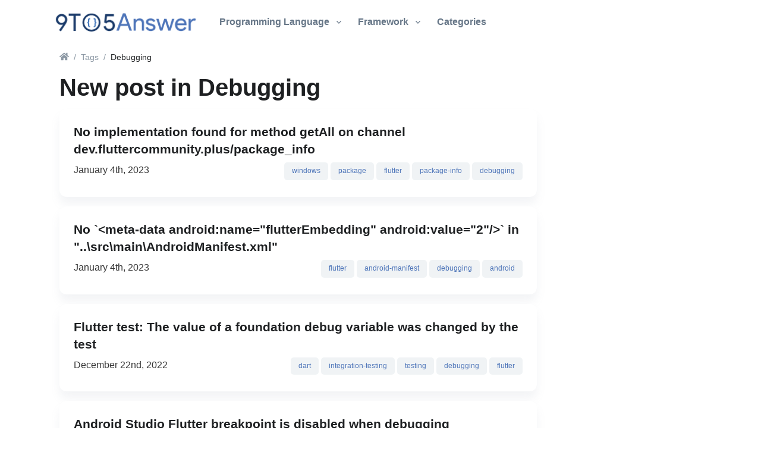

--- FILE ---
content_type: text/html
request_url: https://9to5answer.com/t/debugging
body_size: 7886
content:
<!DOCTYPE html>
<html lang="en-US">
  <head>
	<meta http-equiv="Content-Type" content="text/html; charset=UTF-8"/>
    <title>Debugging tutorials, questions, and resources - | 9to5Answer</title>
	<link rel="canonical" href="https://9to5answer.com/t/debugging" />
<meta name="description" content="The best Debugging tutorials with suitable examples and code snippets to provide easy learning of various technical from experts">
<link rel="image_src" href="../assets/cover-1bae8dad88f0dcf2a83538c0c3e664613c044895672360302eb30b8d59ae8011.jpg">
<meta property="og:title" content="Debugging tutorials, questions, and resources - 9to5Answer">
<meta property="og:description" content="The best Debugging tutorials with suitable examples and code snippets to provide easy learning of various technical from experts">
<meta property="og:type" content="article">
<meta property="og:url" content="https://9to5answer.com/t/debugging">
<meta property="og:image" content="../assets/cover-1bae8dad88f0dcf2a83538c0c3e664613c044895672360302eb30b8d59ae8011.jpg">
    <meta name="viewport" content="width=device-width,initial-scale=1">
    <meta name="csrf-param" content="authenticity_token"/>
<meta name="csrf-token" content="lwOMAQuEI--DSZEc1F8NkfZ_l51wQ8x7n-T93GDQxFv8Dl5yf7I3hbmKbfBnikTzVTqMpCZ97H2uAalx2AC02Q"/>
		<link rel="stylesheet" media="screen" href="../packs/css/application-7e773bbc.css" data-turbolinks-track="reload"/>
		<script src="../packs/js/application-2b6e8a30915a6561f22a.js" data-turbolinks-track="reload"></script>
		<link rel="apple-touch-icon" sizes="180x180" href="../apple-touch-icon.png">
		<link rel="apple-touch-icon-precomposed" sizes="180x180" href="../apple-touch-icon-precomposed.png">
		<link rel="icon" type="image/png" sizes="32x32" href="../favicon-32x32.png">
		<link rel="icon" type="image/png" sizes="16x16" href="../favicon-16x16.png">
		<link rel="manifest" href="https://9to5answer.com/site.webmanifest">
  </head>
  <body>
	<!-- ========== HEADER ========== -->
  <header id="header" class="header left-aligned-navbar">
  <div class="header-section">
    <div id="logoAndNav" class="container">
      <!-- Nav -->
      <nav class="navbar navbar-expand-lg">
        <!-- Logo -->
        <a class="navbar-brand mr-5" href="/">
          <img height="40" alt="9to5Answer" src="../assets/logo-3ae5f87d47bea3d9e008479d970b9a65c601f07edbeded19bd83dd8e5f938383.png"/>
</a>        <!-- End Logo -->
        <!-- Responsive Toggle Button -->
        <button type="button" class="navbar-toggler btn btn-icon btn-sm rounded-circle" aria-label="Toggle navigation" aria-expanded="false" aria-controls="navBar" data-toggle="collapse" data-target="#navBar">
          <span class="navbar-toggler-default">
            <svg width="14" height="14" viewbox="0 0 18 18" xmlns="http://www.w3.org/2000/svg">
              <path fill="currentColor" d="M17.4,6.2H0.6C0.3,6.2,0,5.9,0,5.5V4.1c0-0.4,0.3-0.7,0.6-0.7h16.9c0.3,0,0.6,0.3,0.6,0.7v1.4C18,5.9,17.7,6.2,17.4,6.2z M17.4,14.1H0.6c-0.3,0-0.6-0.3-0.6-0.7V12c0-0.4,0.3-0.7,0.6-0.7h16.9c0.3,0,0.6,0.3,0.6,0.7v1.4C18,13.7,17.7,14.1,17.4,14.1z"/>
            </svg>
          </span>
          <span class="navbar-toggler-toggled">
            <svg width="14" height="14" viewbox="0 0 18 18" xmlns="http://www.w3.org/2000/svg">
              <path fill="currentColor" d="M11.5,9.5l5-5c0.2-0.2,0.2-0.6-0.1-0.9l-1-1c-0.3-0.3-0.7-0.3-0.9-0.1l-5,5l-5-5C4.3,2.3,3.9,2.4,3.6,2.6l-1,1 C2.4,3.9,2.3,4.3,2.5,4.5l5,5l-5,5c-0.2,0.2-0.2,0.6,0.1,0.9l1,1c0.3,0.3,0.7,0.3,0.9,0.1l5-5l5,5c0.2,0.2,0.6,0.2,0.9-0.1l1-1 c0.3-0.3,0.3-0.7,0.1-0.9L11.5,9.5z"/>
            </svg>
          </span>
        </button>
        <!-- End Responsive Toggle Button -->
        <div id="navBar" class="navbar-nav-wrap-navbar collapse navbar-collapse">
          <ul class="navbar-nav">
            <li class="dropdown navbar-nav-item">
              <a id="languageMenu" class="nav-link nav-link-toggle font-weight-bold" href="javascript:;" role="button" data-toggle="dropdown" aria-haspopup="true" aria-expanded="false">
                Programming Language
              </a>
              <div id="languageSubMenu" class="dropdown-menu w-md-50" aria-labelledby="languageMenu" style="min-width: 800px;">
                <div class="row mega-menu-body p-2">
                    <div class="col-sm-3 mb-3 mb-sm-0">
                      <a class="dropdown-item px-0 font-weight-bold" href="../t/abap">Abap</a>
                    </div>
                    <div class="col-sm-3 mb-3 mb-sm-0">
                      <a class="dropdown-item px-0 font-weight-bold" href="../t/actionscript">ActionScript</a>
                    </div>
                    <div class="col-sm-3 mb-3 mb-sm-0">
                      <a class="dropdown-item px-0 font-weight-bold" href="../t/assembly">Assembly</a>
                    </div>
                    <div class="col-sm-3 mb-3 mb-sm-0">
                      <a class="dropdown-item px-0 font-weight-bold" href="../t/basic">BASIC</a>
                    </div>
                    <div class="col-sm-3 mb-3 mb-sm-0">
                      <a class="dropdown-item px-0 font-weight-bold" href="../t/c-3">C</a>
                    </div>
                    <div class="col-sm-3 mb-3 mb-sm-0">
                      <a class="dropdown-item px-0 font-weight-bold" href="../t/c">C#</a>
                    </div>
                    <div class="col-sm-3 mb-3 mb-sm-0">
                      <a class="dropdown-item px-0 font-weight-bold" href="../t/c-2">C++</a>
                    </div>
                    <div class="col-sm-3 mb-3 mb-sm-0">
                      <a class="dropdown-item px-0 font-weight-bold" href="../t/clojure">Clojure</a>
                    </div>
                    <div class="col-sm-3 mb-3 mb-sm-0">
                      <a class="dropdown-item px-0 font-weight-bold" href="../t/cobol">Cobol</a>
                    </div>
                    <div class="col-sm-3 mb-3 mb-sm-0">
                      <a class="dropdown-item px-0 font-weight-bold" href="/">CSS</a>
                    </div>
                    <div class="col-sm-3 mb-3 mb-sm-0">
                      <a class="dropdown-item px-0 font-weight-bold" href="../t/dart">Dart</a>
                    </div>
                    <div class="col-sm-3 mb-3 mb-sm-0">
                      <a class="dropdown-item px-0 font-weight-bold" href="../t/delphi">Delphi</a>
                    </div>
                    <div class="col-sm-3 mb-3 mb-sm-0">
                      <a class="dropdown-item px-0 font-weight-bold" href="/">Elixir</a>
                    </div>
                    <div class="col-sm-3 mb-3 mb-sm-0">
                      <a class="dropdown-item px-0 font-weight-bold" href="../t/erlang">Erlang</a>
                    </div>
                    <div class="col-sm-3 mb-3 mb-sm-0">
                      <a class="dropdown-item px-0 font-weight-bold" href="../t/f">F#</a>
                    </div>
                    <div class="col-sm-3 mb-3 mb-sm-0">
                      <a class="dropdown-item px-0 font-weight-bold" href="../t/fortran">Fortran</a>
                    </div>
                    <div class="col-sm-3 mb-3 mb-sm-0">
                      <a class="dropdown-item px-0 font-weight-bold" href="../t/go">Go</a>
                    </div>
                    <div class="col-sm-3 mb-3 mb-sm-0">
                      <a class="dropdown-item px-0 font-weight-bold" href="../t/groovy">Groovy</a>
                    </div>
                    <div class="col-sm-3 mb-3 mb-sm-0">
                      <a class="dropdown-item px-0 font-weight-bold" href="../t/haskell">Haskell</a>
                    </div>
                    <div class="col-sm-3 mb-3 mb-sm-0">
                      <a class="dropdown-item px-0 font-weight-bold" href="../t/html">Html</a>
                    </div>
                    <div class="col-sm-3 mb-3 mb-sm-0">
                      <a class="dropdown-item px-0 font-weight-bold" href="/">Java</a>
                    </div>
                    <div class="col-sm-3 mb-3 mb-sm-0">
                      <a class="dropdown-item px-0 font-weight-bold" href="../t/javascript">Javascript</a>
                    </div>
                    <div class="col-sm-3 mb-3 mb-sm-0">
                      <a class="dropdown-item px-0 font-weight-bold" href="../t/julia">Julia</a>
                    </div>
                    <div class="col-sm-3 mb-3 mb-sm-0">
                      <a class="dropdown-item px-0 font-weight-bold" href="/">Kotlin</a>
                    </div>
                    <div class="col-sm-3 mb-3 mb-sm-0">
                      <a class="dropdown-item px-0 font-weight-bold" href="/">Lisp</a>
                    </div>
                    <div class="col-sm-3 mb-3 mb-sm-0">
                      <a class="dropdown-item px-0 font-weight-bold" href="/">Lua</a>
                    </div>
                    <div class="col-sm-3 mb-3 mb-sm-0">
                      <a class="dropdown-item px-0 font-weight-bold" href="../t/matlab">Matlab</a>
                    </div>
                    <div class="col-sm-3 mb-3 mb-sm-0">
                      <a class="dropdown-item px-0 font-weight-bold" href="/">Objective-C</a>
                    </div>
                    <div class="col-sm-3 mb-3 mb-sm-0">
                      <a class="dropdown-item px-0 font-weight-bold" href="/">Pascal</a>
                    </div>
                    <div class="col-sm-3 mb-3 mb-sm-0">
                      <a class="dropdown-item px-0 font-weight-bold" href="../t/perl">Perl</a>
                    </div>
                    <div class="col-sm-3 mb-3 mb-sm-0">
                      <a class="dropdown-item px-0 font-weight-bold" href="/">PHP</a>
                    </div>
                    <div class="col-sm-3 mb-3 mb-sm-0">
                      <a class="dropdown-item px-0 font-weight-bold" href="../t/prolog">Prolog</a>
                    </div>
                    <div class="col-sm-3 mb-3 mb-sm-0">
                      <a class="dropdown-item px-0 font-weight-bold" href="/">Python</a>
                    </div>
                    <div class="col-sm-3 mb-3 mb-sm-0">
                      <a class="dropdown-item px-0 font-weight-bold" href="../t/r">R</a>
                    </div>
                    <div class="col-sm-3 mb-3 mb-sm-0">
                      <a class="dropdown-item px-0 font-weight-bold" href="../t/ruby">Ruby</a>
                    </div>
                    <div class="col-sm-3 mb-3 mb-sm-0">
                      <a class="dropdown-item px-0 font-weight-bold" href="../t/rust">Rust</a>
                    </div>
                    <div class="col-sm-3 mb-3 mb-sm-0">
                      <a class="dropdown-item px-0 font-weight-bold" href="../t/scala">Scala</a>
                    </div>
                    <div class="col-sm-3 mb-3 mb-sm-0">
                      <a class="dropdown-item px-0 font-weight-bold" href="/">Scheme</a>
                    </div>
                    <div class="col-sm-3 mb-3 mb-sm-0">
                      <a class="dropdown-item px-0 font-weight-bold" href="../t/shell">Shell/Bash</a>
                    </div>
                    <div class="col-sm-3 mb-3 mb-sm-0">
                      <a class="dropdown-item px-0 font-weight-bold" href="../t/sql">SQL</a>
                    </div>
                    <div class="col-sm-3 mb-3 mb-sm-0">
                      <a class="dropdown-item px-0 font-weight-bold" href="../t/swift">Swift</a>
                    </div>
                    <div class="col-sm-3 mb-3 mb-sm-0">
                      <a class="dropdown-item px-0 font-weight-bold" href="/">TypeScript</a>
                    </div>
                    <div class="col-sm-3 mb-3 mb-sm-0">
                      <a class="dropdown-item px-0 font-weight-bold" href="../t/vba">VBA</a>
                    </div>
                </div>
              </div>
            </li>
            <li class="dropdown navbar-nav-item">
              <a id="frameworkMenu" class="nav-link nav-link-toggle font-weight-bold" href="javascript:;" role="button" data-toggle="dropdown" aria-haspopup="true" aria-expanded="false">
                Framework
              </a>
              <div id="frameworkSubMenu" class="dropdown-menu w-md-50" aria-labelledby="frameworkMenu" style="min-width: 600px;">
                <div class="row mega-menu-body p-2">
                    <div class="col-sm-4 mb-3 mb-sm-0">
                      <a class="dropdown-item px-0 font-weight-bold" href="/">AngularJS</a>
                    </div>
                    <div class="col-sm-4 mb-3 mb-sm-0">
                      <a class="dropdown-item px-0 font-weight-bold" href="../t/backbone-js">Backbone</a>
                    </div>
                    <div class="col-sm-4 mb-3 mb-sm-0">
                      <a class="dropdown-item px-0 font-weight-bold" href="/">Bootstrap CSS</a>
                    </div>
                    <div class="col-sm-4 mb-3 mb-sm-0">
                      <a class="dropdown-item px-0 font-weight-bold" href="../t/twitter-bootstrap-3">Bootstrap Javascript</a>
                    </div>
                    <div class="col-sm-4 mb-3 mb-sm-0">
                      <a class="dropdown-item px-0 font-weight-bold" href="/">Bulma</a>
                    </div>
                    <div class="col-sm-4 mb-3 mb-sm-0">
                      <a class="dropdown-item px-0 font-weight-bold" href="/">CakePHP</a>
                    </div>
                    <div class="col-sm-4 mb-3 mb-sm-0">
                      <a class="dropdown-item px-0 font-weight-bold" href="../t/codeigniter">CodeIgniter</a>
                    </div>
                    <div class="col-sm-4 mb-3 mb-sm-0">
                      <a class="dropdown-item px-0 font-weight-bold" href="/">Django</a>
                    </div>
                    <div class="col-sm-4 mb-3 mb-sm-0">
                      <a class="dropdown-item px-0 font-weight-bold" href="../t/drupal">Drupal</a>
                    </div>
                    <div class="col-sm-4 mb-3 mb-sm-0">
                      <a class="dropdown-item px-0 font-weight-bold" href="../t/ember-js">Ember</a>
                    </div>
                    <div class="col-sm-4 mb-3 mb-sm-0">
                      <a class="dropdown-item px-0 font-weight-bold" href="/">Express</a>
                    </div>
                    <div class="col-sm-4 mb-3 mb-sm-0">
                      <a class="dropdown-item px-0 font-weight-bold" href="../t/flask">Flask</a>
                    </div>
                    <div class="col-sm-4 mb-3 mb-sm-0">
                      <a class="dropdown-item px-0 font-weight-bold" href="../t/flutter">Flutter</a>
                    </div>
                    <div class="col-sm-4 mb-3 mb-sm-0">
                      <a class="dropdown-item px-0 font-weight-bold" href="../t/foundation">Foundation</a>
                    </div>
                    <div class="col-sm-4 mb-3 mb-sm-0">
                      <a class="dropdown-item px-0 font-weight-bold" href="/">Ionic</a>
                    </div>
                    <div class="col-sm-4 mb-3 mb-sm-0">
                      <a class="dropdown-item px-0 font-weight-bold" href="/">jQuery</a>
                    </div>
                    <div class="col-sm-4 mb-3 mb-sm-0">
                      <a class="dropdown-item px-0 font-weight-bold" href="../t/laravel">Laravel</a>
                    </div>
                    <div class="col-sm-4 mb-3 mb-sm-0">
                      <a class="dropdown-item px-0 font-weight-bold" href="../t/materialize">Materialize</a>
                    </div>
                    <div class="col-sm-4 mb-3 mb-sm-0">
                      <a class="dropdown-item px-0 font-weight-bold" href="../t/next-js">Next.js</a>
                    </div>
                    <div class="col-sm-4 mb-3 mb-sm-0">
                      <a class="dropdown-item px-0 font-weight-bold" href="../t/node-js">Node.js</a>
                    </div>
                    <div class="col-sm-4 mb-3 mb-sm-0">
                      <a class="dropdown-item px-0 font-weight-bold" href="../t/nuxt-js">Nuxt.js</a>
                    </div>
                    <div class="col-sm-4 mb-3 mb-sm-0">
                      <a class="dropdown-item px-0 font-weight-bold" href="../t/reactjs">React</a>
                    </div>
                    <div class="col-sm-4 mb-3 mb-sm-0">
                      <a class="dropdown-item px-0 font-weight-bold" href="../t/semantic-ui">Semantic UI</a>
                    </div>
                    <div class="col-sm-4 mb-3 mb-sm-0">
                      <a class="dropdown-item px-0 font-weight-bold" href="/">Spring</a>
                    </div>
                    <div class="col-sm-4 mb-3 mb-sm-0">
                      <a class="dropdown-item px-0 font-weight-bold" href="../t/symfony">Symfony</a>
                    </div>
                    <div class="col-sm-4 mb-3 mb-sm-0">
                      <a class="dropdown-item px-0 font-weight-bold" href="../t/unity3d">Unity</a>
                    </div>
                    <div class="col-sm-4 mb-3 mb-sm-0">
                      <a class="dropdown-item px-0 font-weight-bold" href="/">Vaadin</a>
                    </div>
                    <div class="col-sm-4 mb-3 mb-sm-0">
                      <a class="dropdown-item px-0 font-weight-bold" href="/">Vue</a>
                    </div>
                    <div class="col-sm-4 mb-3 mb-sm-0">
                      <a class="dropdown-item px-0 font-weight-bold" href="/">Wordpress</a>
                    </div>
                    <div class="col-sm-4 mb-3 mb-sm-0">
                      <a class="dropdown-item px-0 font-weight-bold" href="/">Yii</a>
                    </div>
                    <div class="col-sm-4 mb-3 mb-sm-0">
                      <a class="dropdown-item px-0 font-weight-bold" href="../t/zend-framework">Zend</a>
                    </div>
                </div>
              </div>
            </li>
            <a class="nav-link font-weight-bold" href="../t">Categories</a>
          </ul>
        </div>
      </nav>
      <!-- End Nav -->
    </div>
  </div>
</header>
<!-- ========== END HEADER ========== -->
<div class="container">
  <div class="col-md-9">
    <nav aria-label="breadcrumb">
      <ol class="breadcrumb" style="margin-bottom: 0; padding: 0.75rem 0;">
        <li class="breadcrumb-item"><a href="/" class="breadcrumb-link"><svg xmlns="http://www.w3.org/2000/svg" aria-hidden="true" focusable="false" data-prefix="fas" data-icon="home" class="svg-inline--fa fa-home fa-w-18 fa-svg-icon " role="img" viewbox="0 0 576 512" width="16px" height="16px"><path fill="currentColor" d="M280.37 148.26L96 300.11V464a16 16 0 0 0 16 16l112.06-.29a16 16 0 0 0 15.92-16V368a16 16 0 0 1 16-16h64a16 16 0 0 1 16 16v95.64a16 16 0 0 0 16 16.05L464 480a16 16 0 0 0 16-16V300L295.67 148.26a12.19 12.19 0 0 0-15.3 0zM571.6 251.47L488 182.56V44.05a12 12 0 0 0-12-12h-56a12 12 0 0 0-12 12v72.61L318.47 43a48 48 0 0 0-61 0L4.34 251.47a12 12 0 0 0-1.6 16.9l25.5 31A12 12 0 0 0 45.15 301l235.22-193.74a12.19 12.19 0 0 1 15.3 0L530.9 301a12 12 0 0 0 16.9-1.6l25.5-31a12 12 0 0 0-1.7-16.93z"></path></svg>
</a></li>
        <li class="breadcrumb-item"><a class="breadcrumb-link" href="../t">Tags</a></li>
        <li class="breadcrumb-item active" aria-current="page">Debugging</li>
      </ol>
    </nav>
    <h1>New post in Debugging</h1>
      <div class="card mb-3">
  <div class="card-body">
    <h2 class="h3 text-hover-primary"><a class="text-dark text-hover-primary" href="/">No implementation found for method getAll on channel dev.fluttercommunity.plus/package_info</a></h2>
    <div class="d-flex justify-content-between">
      <div>January 4th, 2023</div>
      <div>
          <a class="btn btn-xs btn-soft-secondary mb-1" href="../t/windows">windows</a>
          <a class="btn btn-xs btn-soft-secondary mb-1" href="../t/package">package</a>
          <a class="btn btn-xs btn-soft-secondary mb-1" href="../t/flutter">flutter</a>
          <a class="btn btn-xs btn-soft-secondary mb-1" href="/">package-info</a>
          <a class="btn btn-xs btn-soft-secondary mb-1" href="../t/debugging">debugging</a>
      </div>
    </div>
  </div>
</div>
      <div class="card mb-3">
  <div class="card-body">
    <h2 class="h3 text-hover-primary"><a class="text-dark text-hover-primary" href="/">No `&lt;meta-data android:name=&quot;flutterEmbedding&quot; android:value=&quot;2&quot;/&gt;` in &quot;..\src\main\AndroidManifest.xml&quot;</a></h2>
    <div class="d-flex justify-content-between">
      <div>January 4th, 2023</div>
      <div>
          <a class="btn btn-xs btn-soft-secondary mb-1" href="../t/flutter">flutter</a>
          <a class="btn btn-xs btn-soft-secondary mb-1" href="../t/android-manifest">android-manifest</a>
          <a class="btn btn-xs btn-soft-secondary mb-1" href="../t/debugging">debugging</a>
          <a class="btn btn-xs btn-soft-secondary mb-1" href="../t/android">android</a>
      </div>
    </div>
  </div>
</div>
      <div class="card mb-3">
  <div class="card-body">
    <h2 class="h3 text-hover-primary"><a class="text-dark text-hover-primary" href="/">Flutter test: The value of a foundation debug variable was changed by the test</a></h2>
    <div class="d-flex justify-content-between">
      <div>December 22nd, 2022</div>
      <div>
          <a class="btn btn-xs btn-soft-secondary mb-1" href="../t/dart">dart</a>
          <a class="btn btn-xs btn-soft-secondary mb-1" href="/">integration-testing</a>
          <a class="btn btn-xs btn-soft-secondary mb-1" href="../t/testing">testing</a>
          <a class="btn btn-xs btn-soft-secondary mb-1" href="../t/debugging">debugging</a>
          <a class="btn btn-xs btn-soft-secondary mb-1" href="../t/flutter">flutter</a>
      </div>
    </div>
  </div>
</div>
      <div class="card mb-3">
  <div class="card-body">
    <h2 class="h3 text-hover-primary"><a class="text-dark text-hover-primary" href="/">Android Studio Flutter breakpoint is disabled when debugging</a></h2>
    <div class="d-flex justify-content-between">
      <div>November 26th, 2022</div>
      <div>
          <a class="btn btn-xs btn-soft-secondary mb-1" href="../t/flutter">flutter</a>
          <a class="btn btn-xs btn-soft-secondary mb-1" href="../t/debugging">debugging</a>
          <a class="btn btn-xs btn-soft-secondary mb-1" href="../t/android-studio">android-studio</a>
          <a class="btn btn-xs btn-soft-secondary mb-1" href="../t/ios">ios</a>
      </div>
    </div>
  </div>
</div>
      <div class="card mb-3">
  <div class="card-body">
    <h2 class="h3 text-hover-primary"><a class="text-dark text-hover-primary" href="/">How to print() to logs in the release mode in Flutter?</a></h2>
    <div class="d-flex justify-content-between">
      <div>December 6th, 2022</div>
      <div>
          <a class="btn btn-xs btn-soft-secondary mb-1" href="../t/debugging">debugging</a>
          <a class="btn btn-xs btn-soft-secondary mb-1" href="/">release</a>
          <a class="btn btn-xs btn-soft-secondary mb-1" href="../t/logging">logging</a>
          <a class="btn btn-xs btn-soft-secondary mb-1" href="../t/flutter">flutter</a>
      </div>
    </div>
  </div>
</div>
      <div class="card mb-3">
  <div class="card-body">
    <h2 class="h3 text-hover-primary"><a class="text-dark text-hover-primary" href="/">Could not resolve all files for configuration &#39;:app:androidJdkImage</a></h2>
    <div class="d-flex justify-content-between">
      <div>January 1st, 2023</div>
      <div>
          <a class="btn btn-xs btn-soft-secondary mb-1" href="../t/android">android</a>
          <a class="btn btn-xs btn-soft-secondary mb-1" href="../t/gradle">gradle</a>
          <a class="btn btn-xs btn-soft-secondary mb-1" href="../t/debugging">debugging</a>
          <a class="btn btn-xs btn-soft-secondary mb-1" href="../t/flutter">flutter</a>
          <a class="btn btn-xs btn-soft-secondary mb-1" href="/">java</a>
      </div>
    </div>
  </div>
</div>
      <div class="card mb-3">
  <div class="card-body">
    <h2 class="h3 text-hover-primary"><a class="text-dark text-hover-primary" href="/">Is there a way to change value while debugging a Flutter App</a></h2>
    <div class="d-flex justify-content-between">
      <div>December 31st, 2022</div>
      <div>
          <a class="btn btn-xs btn-soft-secondary mb-1" href="../t/flutter">flutter</a>
          <a class="btn btn-xs btn-soft-secondary mb-1" href="../t/debugging">debugging</a>
      </div>
    </div>
  </div>
</div>
      <div class="card mb-3">
  <div class="card-body">
    <h2 class="h3 text-hover-primary"><a class="text-dark text-hover-primary" href="../how-can-debug-only-my-code-in-android-studio">How can Debug Only my Code in Android Studio</a></h2>
    <div class="d-flex justify-content-between">
      <div>December 29th, 2022</div>
      <div>
          <a class="btn btn-xs btn-soft-secondary mb-1" href="../t/android">android</a>
          <a class="btn btn-xs btn-soft-secondary mb-1" href="../t/visual-studio-code">visual-studio-code</a>
          <a class="btn btn-xs btn-soft-secondary mb-1" href="../t/debugging">debugging</a>
          <a class="btn btn-xs btn-soft-secondary mb-1" href="../t/android-studio">android-studio</a>
          <a class="btn btn-xs btn-soft-secondary mb-1" href="../t/flutter">flutter</a>
      </div>
    </div>
  </div>
</div>
      <div class="card mb-3">
  <div class="card-body">
    <h2 class="h3 text-hover-primary"><a class="text-dark text-hover-primary" href="/">Flutter - RevenueCat - There was a credentials issue, Check the underlying error for more details, error is coming after purchase</a></h2>
    <div class="d-flex justify-content-between">
      <div>November 25th, 2022</div>
      <div>
          <a class="btn btn-xs btn-soft-secondary mb-1" href="../t/flutter">flutter</a>
          <a class="btn btn-xs btn-soft-secondary mb-1" href="/">revenuecat</a>
          <a class="btn btn-xs btn-soft-secondary mb-1" href="/">in-app-purchase</a>
          <a class="btn btn-xs btn-soft-secondary mb-1" href="../t/debugging">debugging</a>
          <a class="btn btn-xs btn-soft-secondary mb-1" href="../t/android">android</a>
      </div>
    </div>
  </div>
</div>
      <div class="card mb-3">
  <div class="card-body">
    <h2 class="h3 text-hover-primary"><a class="text-dark text-hover-primary" href="/">Error: No named parameter with the name &#39;nullOk&#39;. after updating to FLutter 2.0</a></h2>
    <div class="d-flex justify-content-between">
      <div>December 28th, 2022</div>
      <div>
          <a class="btn btn-xs btn-soft-secondary mb-1" href="../t/android-studio">android-studio</a>
          <a class="btn btn-xs btn-soft-secondary mb-1" href="../t/debugging">debugging</a>
          <a class="btn btn-xs btn-soft-secondary mb-1" href="../t/dart">dart</a>
          <a class="btn btn-xs btn-soft-secondary mb-1" href="../t/flutter">flutter</a>
      </div>
    </div>
  </div>
</div>
      <div class="card mb-3">
  <div class="card-body">
    <h2 class="h3 text-hover-primary"><a class="text-dark text-hover-primary" href="/">How to debug what&#39;s wrong if app crashes only in release mode</a></h2>
    <div class="d-flex justify-content-between">
      <div>December 28th, 2022</div>
      <div>
          <a class="btn btn-xs btn-soft-secondary mb-1" href="../t/debugging">debugging</a>
          <a class="btn btn-xs btn-soft-secondary mb-1" href="/">adb</a>
          <a class="btn btn-xs btn-soft-secondary mb-1" href="../t/build">build</a>
          <a class="btn btn-xs btn-soft-secondary mb-1" href="../t/flutter">flutter</a>
      </div>
    </div>
  </div>
</div>
      <div class="card mb-3">
  <div class="card-body">
    <h2 class="h3 text-hover-primary"><a class="text-dark text-hover-primary" href="/">flutter run for android failed - flutter.gradle&#39; line: 991 - finished with non-zero exit value 1</a></h2>
    <div class="d-flex justify-content-between">
      <div>December 28th, 2022</div>
      <div>
          <a class="btn btn-xs btn-soft-secondary mb-1" href="../t/flutter">flutter</a>
          <a class="btn btn-xs btn-soft-secondary mb-1" href="../t/gradle">gradle</a>
          <a class="btn btn-xs btn-soft-secondary mb-1" href="../t/debugging">debugging</a>
          <a class="btn btn-xs btn-soft-secondary mb-1" href="../t/android">android</a>
      </div>
    </div>
  </div>
</div>
      <div class="card mb-3">
  <div class="card-body">
    <h2 class="h3 text-hover-primary"><a class="text-dark text-hover-primary" href="/">Flutter web break points change to unverified when the chrome connects</a></h2>
    <div class="d-flex justify-content-between">
      <div>December 28th, 2022</div>
      <div>
          <a class="btn btn-xs btn-soft-secondary mb-1" href="../t/debugging">debugging</a>
          <a class="btn btn-xs btn-soft-secondary mb-1" href="../t/flutter-web">flutter-web</a>
          <a class="btn btn-xs btn-soft-secondary mb-1" href="/">breakpoints</a>
          <a class="btn btn-xs btn-soft-secondary mb-1" href="../t/flutter">flutter</a>
      </div>
    </div>
  </div>
</div>
      <div class="card mb-3">
  <div class="card-body">
    <h2 class="h3 text-hover-primary"><a class="text-dark text-hover-primary" href="/">Flutter only import library in debug mode</a></h2>
    <div class="d-flex justify-content-between">
      <div>December 27th, 2022</div>
      <div>
          <a class="btn btn-xs btn-soft-secondary mb-1" href="../t/build">build</a>
          <a class="btn btn-xs btn-soft-secondary mb-1" href="../t/flutter">flutter</a>
          <a class="btn btn-xs btn-soft-secondary mb-1" href="../t/debugging">debugging</a>
      </div>
    </div>
  </div>
</div>
      <div class="card mb-3">
  <div class="card-body">
    <h2 class="h3 text-hover-primary"><a class="text-dark text-hover-primary" href="/">How to use where in manipulating the list from a provider in flutter?</a></h2>
    <div class="d-flex justify-content-between">
      <div>December 26th, 2022</div>
      <div>
          <a class="btn btn-xs btn-soft-secondary mb-1" href="/">filtering</a>
          <a class="btn btn-xs btn-soft-secondary mb-1" href="../t/flutter">flutter</a>
          <a class="btn btn-xs btn-soft-secondary mb-1" href="../t/debugging">debugging</a>
          <a class="btn btn-xs btn-soft-secondary mb-1" href="../t/dart">dart</a>
          <a class="btn btn-xs btn-soft-secondary mb-1" href="../t/categories">categories</a>
      </div>
    </div>
  </div>
</div>
      <div class="card mb-3">
  <div class="card-body">
    <h2 class="h3 text-hover-primary"><a class="text-dark text-hover-primary" href="/">How to use iOS debug app on iPhone while disconnected?</a></h2>
    <div class="d-flex justify-content-between">
      <div>December 26th, 2022</div>
      <div>
          <a class="btn btn-xs btn-soft-secondary mb-1" href="../t/ios">ios</a>
          <a class="btn btn-xs btn-soft-secondary mb-1" href="/">mobile-application</a>
          <a class="btn btn-xs btn-soft-secondary mb-1" href="../t/debugging">debugging</a>
          <a class="btn btn-xs btn-soft-secondary mb-1" href="../t/flutter">flutter</a>
          <a class="btn btn-xs btn-soft-secondary mb-1" href="../t/xcode">xcode</a>
      </div>
    </div>
  </div>
</div>
      <div class="card mb-3">
  <div class="card-body">
    <h2 class="h3 text-hover-primary"><a class="text-dark text-hover-primary" href="/">Flutter: Debug Console: What is the meaning of the letters: I, W?</a></h2>
    <div class="d-flex justify-content-between">
      <div>December 26th, 2022</div>
      <div>
          <a class="btn btn-xs btn-soft-secondary mb-1" href="../t/debugging">debugging</a>
          <a class="btn btn-xs btn-soft-secondary mb-1" href="../t/dart">dart</a>
          <a class="btn btn-xs btn-soft-secondary mb-1" href="../t/flutter">flutter</a>
      </div>
    </div>
  </div>
</div>
      <div class="card mb-3">
  <div class="card-body">
    <h2 class="h3 text-hover-primary"><a class="text-dark text-hover-primary" href="/">Flutter android grey screen in release mode even if there are no errors or red screens in debug mode</a></h2>
    <div class="d-flex justify-content-between">
      <div>December 25th, 2022</div>
      <div>
          <a class="btn btn-xs btn-soft-secondary mb-1" href="../t/flutter">flutter</a>
          <a class="btn btn-xs btn-soft-secondary mb-1" href="/">release</a>
          <a class="btn btn-xs btn-soft-secondary mb-1" href="../t/error-handling">error-handling</a>
          <a class="btn btn-xs btn-soft-secondary mb-1" href="../t/debugging">debugging</a>
          <a class="btn btn-xs btn-soft-secondary mb-1" href="../t/android">android</a>
      </div>
    </div>
  </div>
</div>
      <div class="card mb-3">
  <div class="card-body">
    <h2 class="h3 text-hover-primary"><a class="text-dark text-hover-primary" href="/">Running/Debugging Flutter app very slow after upgrading to latest SDK version 1.20.4</a></h2>
    <div class="d-flex justify-content-between">
      <div>December 24th, 2022</div>
      <div>
          <a class="btn btn-xs btn-soft-secondary mb-1" href="../t/flutter">flutter</a>
          <a class="btn btn-xs btn-soft-secondary mb-1" href="../t/visual-studio-code">visual-studio-code</a>
          <a class="btn btn-xs btn-soft-secondary mb-1" href="../t/dart">dart</a>
          <a class="btn btn-xs btn-soft-secondary mb-1" href="../t/debugging">debugging</a>
          <a class="btn btn-xs btn-soft-secondary mb-1" href="../t/android">android</a>
      </div>
    </div>
  </div>
</div>
      <div class="card mb-3">
  <div class="card-body">
    <h2 class="h3 text-hover-primary"><a class="text-dark text-hover-primary" href="/">Cannot find function debugPrint()</a></h2>
    <div class="d-flex justify-content-between">
      <div>December 24th, 2022</div>
      <div>
          <a class="btn btn-xs btn-soft-secondary mb-1" href="../t/debugging">debugging</a>
          <a class="btn btn-xs btn-soft-secondary mb-1" href="../t/dart">dart</a>
          <a class="btn btn-xs btn-soft-secondary mb-1" href="../t/flutter">flutter</a>
      </div>
    </div>
  </div>
</div>
      <div class="card mb-3">
  <div class="card-body">
    <h2 class="h3 text-hover-primary"><a class="text-dark text-hover-primary" href="/">Flutter what does --split-debug-info do</a></h2>
    <div class="d-flex justify-content-between">
      <div>December 22nd, 2022</div>
      <div>
          <a class="btn btn-xs btn-soft-secondary mb-1" href="../t/debugging">debugging</a>
          <a class="btn btn-xs btn-soft-secondary mb-1" href="../t/dart">dart</a>
          <a class="btn btn-xs btn-soft-secondary mb-1" href="../t/flutter">flutter</a>
      </div>
    </div>
  </div>
</div>
      <div class="card mb-3">
  <div class="card-body">
    <h2 class="h3 text-hover-primary"><a class="text-dark text-hover-primary" href="/">Unable to debug flutter dart code in VS Code, Unverified Breakpoint error</a></h2>
    <div class="d-flex justify-content-between">
      <div>December 21st, 2022</div>
      <div>
          <a class="btn btn-xs btn-soft-secondary mb-1" href="../t/flutter">flutter</a>
          <a class="btn btn-xs btn-soft-secondary mb-1" href="../t/visual-studio-code">visual-studio-code</a>
          <a class="btn btn-xs btn-soft-secondary mb-1" href="../t/dart">dart</a>
          <a class="btn btn-xs btn-soft-secondary mb-1" href="../t/debugging">debugging</a>
      </div>
    </div>
  </div>
</div>
      <div class="card mb-3">
  <div class="card-body">
    <h2 class="h3 text-hover-primary"><a class="text-dark text-hover-primary" href="/">Command &#39;Flutter: New Project&#39; resulted in an error (command &#39;flutter.createProject&#39; not found) and i cant debug flutter project on VSCODE</a></h2>
    <div class="d-flex justify-content-between">
      <div>December 20th, 2022</div>
      <div>
          <a class="btn btn-xs btn-soft-secondary mb-1" href="../t/visual-studio-code">visual-studio-code</a>
          <a class="btn btn-xs btn-soft-secondary mb-1" href="../t/debugging">debugging</a>
          <a class="btn btn-xs btn-soft-secondary mb-1" href="../t/flutter">flutter</a>
      </div>
    </div>
  </div>
</div>
      <div class="card mb-3">
  <div class="card-body">
    <h2 class="h3 text-hover-primary"><a class="text-dark text-hover-primary" href="/">How to print to log in Flutter?</a></h2>
    <div class="d-flex justify-content-between">
      <div>December 19th, 2022</div>
      <div>
          <a class="btn btn-xs btn-soft-secondary mb-1" href="../t/android">android</a>
          <a class="btn btn-xs btn-soft-secondary mb-1" href="../t/flutter">flutter</a>
          <a class="btn btn-xs btn-soft-secondary mb-1" href="../t/debugging">debugging</a>
      </div>
    </div>
  </div>
</div>
      <div class="card mb-3">
  <div class="card-body">
    <h2 class="h3 text-hover-primary"><a class="text-dark text-hover-primary" href="/">Dialogflow Flutter Chatbot - NoSuchMethodError: The method &#39;[]&#39; was called on null</a></h2>
    <div class="d-flex justify-content-between">
      <div>December 17th, 2022</div>
      <div>
          <a class="btn btn-xs btn-soft-secondary mb-1" href="../t/flutter">flutter</a>
          <a class="btn btn-xs btn-soft-secondary mb-1" href="../t/dart">dart</a>
          <a class="btn btn-xs btn-soft-secondary mb-1" href="../t/debugging">debugging</a>
      </div>
    </div>
  </div>
</div>
      <div class="card mb-3">
  <div class="card-body">
    <h2 class="h3 text-hover-primary"><a class="text-dark text-hover-primary" href="../how-to-fix-install_parse_failed_no_certificates-for-xiaomi-redmi-miui-while-debugging">How to fix INSTALL_PARSE_FAILED_NO_CERTIFICATES for xiaomi/redmi/miui while debugging?</a></h2>
    <div class="d-flex justify-content-between">
      <div>December 17th, 2022</div>
      <div>
          <a class="btn btn-xs btn-soft-secondary mb-1" href="../t/android-studio">android-studio</a>
          <a class="btn btn-xs btn-soft-secondary mb-1" href="/">adb</a>
          <a class="btn btn-xs btn-soft-secondary mb-1" href="../t/flutter">flutter</a>
          <a class="btn btn-xs btn-soft-secondary mb-1" href="../t/debugging">debugging</a>
          <a class="btn btn-xs btn-soft-secondary mb-1" href="../t/android">android</a>
      </div>
    </div>
  </div>
</div>
      <div class="card mb-3">
  <div class="card-body">
    <h2 class="h3 text-hover-primary"><a class="text-dark text-hover-primary" href="/">How to debug a third party flutter plugin</a></h2>
    <div class="d-flex justify-content-between">
      <div>December 17th, 2022</div>
      <div>
          <a class="btn btn-xs btn-soft-secondary mb-1" href="../t/debugging">debugging</a>
          <a class="btn btn-xs btn-soft-secondary mb-1" href="../t/plugins">plugins</a>
          <a class="btn btn-xs btn-soft-secondary mb-1" href="../t/flutter">flutter</a>
          <a class="btn btn-xs btn-soft-secondary mb-1" href="../t/android">android</a>
      </div>
    </div>
  </div>
</div>
      <div class="card mb-3">
  <div class="card-body">
    <h2 class="h3 text-hover-primary"><a class="text-dark text-hover-primary" href="/">flutter debugger does not stop on breakpoints</a></h2>
    <div class="d-flex justify-content-between">
      <div>December 17th, 2022</div>
      <div>
          <a class="btn btn-xs btn-soft-secondary mb-1" href="../t/flutter">flutter</a>
          <a class="btn btn-xs btn-soft-secondary mb-1" href="../t/visual-studio-code">visual-studio-code</a>
          <a class="btn btn-xs btn-soft-secondary mb-1" href="../t/dart">dart</a>
          <a class="btn btn-xs btn-soft-secondary mb-1" href="../t/debugging">debugging</a>
      </div>
    </div>
  </div>
</div>
      <div class="card mb-3">
  <div class="card-body">
    <h2 class="h3 text-hover-primary"><a class="text-dark text-hover-primary" href="/">Running the debug app on a connected Android emulator is taking too long time , it take more than 10 min on visual studio</a></h2>
    <div class="d-flex justify-content-between">
      <div>December 16th, 2022</div>
      <div>
          <a class="btn btn-xs btn-soft-secondary mb-1" href="../t/flutter">flutter</a>
          <a class="btn btn-xs btn-soft-secondary mb-1" href="../t/debugging">debugging</a>
      </div>
    </div>
  </div>
</div>
      <div class="card mb-3">
  <div class="card-body">
    <h2 class="h3 text-hover-primary"><a class="text-dark text-hover-primary" href="/">Test drive on flutter: android.jar file not found</a></h2>
    <div class="d-flex justify-content-between">
      <div>December 16th, 2022</div>
      <div>
          <a class="btn btn-xs btn-soft-secondary mb-1" href="../t/debugging">debugging</a>
          <a class="btn btn-xs btn-soft-secondary mb-1" href="../t/dart">dart</a>
          <a class="btn btn-xs btn-soft-secondary mb-1" href="../t/flutter">flutter</a>
          <a class="btn btn-xs btn-soft-secondary mb-1" href="../t/android">android</a>
      </div>
    </div>
  </div>
</div>
    <div><nav><ul class="pagination"><li class="page-item disabled"><span class="page-link">&larr;</span></li> <li class="page-item active"><span class="page-link">1</span></li> <li class="page-item"><a class="page-link" rel="next" href="/">2</a></li> <li class="page-item"><a class="page-link" href="/">3</a></li> <li class="page-item"><a class="page-link" href="/">4</a></li> <li class="page-item"><a class="page-link" href="/">5</a></li> <li class="page-item"><a class="page-link" href="/">6</a></li> <li class="page-item"><a class="page-link" href="/">7</a></li> <li class="page-item"><a class="page-link" href="/">8</a></li> <li class="page-item"><a class="page-link" href="/">9</a></li> <li class="page-item disabled"><i class="page-link">&hellip;</i></li> <li class="page-item"><a class="page-link" href="/">71</a></li> <li class="page-item"><a class="page-link" href="/">72</a></li> <li class="page-item"><a class="page-link" rel="next" href="/">&rarr;</a></li></ul></nav></div>
  </div>
</div>
	<!-- ========== FOOTER ========== -->
  <footer class="bg-dark mt-10">
    <div class="container">
      <div class="space-1">
        <div class="row align-items-md-center mb-7">
          <div class="col-md-8 mb-4 mb-md-0">
            <!-- Nav Link -->
            <ul class="nav nav-sm nav-white nav-x-sm align-items-center text-center">
              <li class="nav-item">
                <a rel="nofollow" class="nav-link" href="../about">About us</a>
              </li>
              <li class="nav-item opacity mx-3">/</li>
              <li class="nav-item">
                <a rel="nofollow" class="nav-link" href="../privacy">Privacy Policy</a>
              </li>
              <li class="nav-item opacity mx-3">/</li>
              <li class="nav-item">
                <a rel="nofollow" class="nav-link" href="../terms">Terms of use</a>
              </li>
              <li class="nav-item opacity mx-3">/</li>
              <li class="nav-item">
                <a rel="nofollow" class="nav-link" href="../contact">Contact & Advertising</a>
              </li>
              <li class="nav-item opacity mx-3">/</li>
              <li class="nav-item">
                <a rel="nofollow" class="nav-link" href="../license">License</a>
              </li>
              <li class="nav-item opacity mx-3">/</li>
              <li class="nav-item">
                <a class="nav-link" href="../press">Press</a>
              </li>
            </ul>
            <!-- End Nav Link -->
          </div>
          <div class="col-md-4 text-center text-md-right">
            <ul class="list-inline mb-0">
              <li class="list-inline-item">
                <a class="btn btn-xs btn-icon btn-soft-light text-white" href="/"><svg xmlns="http://www.w3.org/2000/svg" class="svg-icon fa-svg-icon " style="width: 1em; height: 1em;vertical-align: middle;fill: currentColor;overflow: hidden;" viewbox="0 0 1024 1024" version="1.1" width="16px" height="16px"><path d="M170.666667 810.666667m-128 0a128 128 0 1 0 256 0 128 128 0 1 0-256 0Z" fill="#FF6600"></path><path d="M938.666667 938.666667h-170.666667c0-399.957333-325.376-725.333333-725.333333-725.333334V42.666667c494.037333 0 896 401.92 896 896z" fill="#FF6600"></path><path d="M640 938.666667h-170.666667c0-235.264-191.424-426.666667-426.666666-426.666667v-170.666667c329.386667 0 597.333333 267.946667 597.333333 597.333334z" fill="#FF6600"></path></svg>
</a>
              </li>
              <li class="list-inline-item">
                <a rel="nofollow" class="btn btn-xs btn-icon btn-soft-light" href="https://www.facebook.com/9to5answer"><svg xmlns="http://www.w3.org/2000/svg" aria-hidden="true" focusable="false" data-prefix="fab" data-icon="facebook-f" class="svg-inline--fa fa-facebook-f fa-w-10 fa-svg-icon " role="img" viewbox="0 0 320 512" width="16px" height="16px"><path fill="currentColor" d="M279.14 288l14.22-92.66h-88.91v-60.13c0-25.35 12.42-50.06 52.24-50.06h40.42V6.26S260.43 0 225.36 0c-73.22 0-121.08 44.38-121.08 124.72v70.62H22.89V288h81.39v224h100.17V288z"></path></svg>
</a>
              </li>
              <li class="list-inline-item">
                <a rel="nofollow" class="btn btn-xs btn-icon btn-soft-light" href="https://twitter.com/9to5answer"><svg xmlns="http://www.w3.org/2000/svg" aria-hidden="true" focusable="false" data-prefix="fab" data-icon="twitter" class="svg-inline--fa fa-twitter fa-w-16 fa-svg-icon " role="img" viewbox="0 0 512 512" width="16px" height="16px"><path fill="currentColor" d="M459.37 151.716c.325 4.548.325 9.097.325 13.645 0 138.72-105.583 298.558-298.558 298.558-59.452 0-114.68-17.219-161.137-47.106 8.447.974 16.568 1.299 25.34 1.299 49.055 0 94.213-16.568 130.274-44.832-46.132-.975-84.792-31.188-98.112-72.772 6.498.974 12.995 1.624 19.818 1.624 9.421 0 18.843-1.3 27.614-3.573-48.081-9.747-84.143-51.98-84.143-102.985v-1.299c13.969 7.797 30.214 12.67 47.431 13.319-28.264-18.843-46.781-51.005-46.781-87.391 0-19.492 5.197-37.36 14.294-52.954 51.655 63.675 129.3 105.258 216.365 109.807-1.624-7.797-2.599-15.918-2.599-24.04 0-57.828 46.782-104.934 104.934-104.934 30.213 0 57.502 12.67 76.67 33.137 23.715-4.548 46.456-13.32 66.599-25.34-7.798 24.366-24.366 44.833-46.132 57.827 21.117-2.273 41.584-8.122 60.426-16.243-14.292 20.791-32.161 39.308-52.628 54.253z"></path></svg>
</a>
              </li>
              <li class="list-inline-item">
                <a rel="nofollow" class="btn btn-xs btn-icon btn-soft-light" href="https://www.facebook.com/9to5answer"><svg xmlns="http://www.w3.org/2000/svg" aria-hidden="true" focusable="false" data-prefix="fab" data-icon="facebook-messenger" class="svg-inline--fa fa-facebook-messenger fa-w-16 fa-svg-icon " role="img" viewbox="0 0 512 512" width="16px" height="16px"><path fill="currentColor" d="M256.55 8C116.52 8 8 110.34 8 248.57c0 72.3 29.71 134.78 78.07 177.94 8.35 7.51 6.63 11.86 8.05 58.23A19.92 19.92 0 0 0 122 502.31c52.91-23.3 53.59-25.14 62.56-22.7C337.85 521.8 504 423.7 504 248.57 504 110.34 396.59 8 256.55 8zm149.24 185.13l-73 115.57a37.37 37.37 0 0 1-53.91 9.93l-58.08-43.47a15 15 0 0 0-18 0l-78.37 59.44c-10.46 7.93-24.16-4.6-17.11-15.67l73-115.57a37.36 37.36 0 0 1 53.91-9.93l58.06 43.46a15 15 0 0 0 18 0l78.41-59.38c10.44-7.98 24.14 4.54 17.09 15.62z"></path></svg>
</a>
              </li>
              <li class="list-inline-item">
                <a rel="nofollow" class="btn btn-xs btn-icon btn-soft-light" href="https://www.instagram.com/9to5answer"><svg xmlns="http://www.w3.org/2000/svg" aria-hidden="true" focusable="false" data-prefix="fab" data-icon="instagram" class="svg-inline--fa fa-instagram fa-w-14 fa-svg-icon " role="img" viewbox="0 0 448 512" width="16px" height="16px"><path fill="currentColor" d="M224.1 141c-63.6 0-114.9 51.3-114.9 114.9s51.3 114.9 114.9 114.9S339 319.5 339 255.9 287.7 141 224.1 141zm0 189.6c-41.1 0-74.7-33.5-74.7-74.7s33.5-74.7 74.7-74.7 74.7 33.5 74.7 74.7-33.6 74.7-74.7 74.7zm146.4-194.3c0 14.9-12 26.8-26.8 26.8-14.9 0-26.8-12-26.8-26.8s12-26.8 26.8-26.8 26.8 12 26.8 26.8zm76.1 27.2c-1.7-35.9-9.9-67.7-36.2-93.9-26.2-26.2-58-34.4-93.9-36.2-37-2.1-147.9-2.1-184.9 0-35.8 1.7-67.6 9.9-93.9 36.1s-34.4 58-36.2 93.9c-2.1 37-2.1 147.9 0 184.9 1.7 35.9 9.9 67.7 36.2 93.9s58 34.4 93.9 36.2c37 2.1 147.9 2.1 184.9 0 35.9-1.7 67.7-9.9 93.9-36.2 26.2-26.2 34.4-58 36.2-93.9 2.1-37 2.1-147.8 0-184.8zM398.8 388c-7.8 19.6-22.9 34.7-42.6 42.6-29.5 11.7-99.5 9-132.1 9s-102.7 2.6-132.1-9c-19.6-7.8-34.7-22.9-42.6-42.6-11.7-29.5-9-99.5-9-132.1s-2.6-102.7 9-132.1c7.8-19.6 22.9-34.7 42.6-42.6 29.5-11.7 99.5-9 132.1-9s102.7-2.6 132.1 9c19.6 7.8 34.7 22.9 42.6 42.6 11.7 29.5 9 99.5 9 132.1s2.7 102.7-9 132.1z"></path></svg>
</a>
              </li>
              <li class="list-inline-item">
                <a rel="nofollow" class="btn btn-xs btn-icon btn-soft-light" href="https://www.pinterest.com/9to5answer"><svg xmlns="http://www.w3.org/2000/svg" aria-hidden="true" focusable="false" data-prefix="fab" data-icon="pinterest" class="svg-inline--fa fa-pinterest fa-w-16 fa-svg-icon " role="img" viewbox="0 0 496 512" width="16px" height="16px"><path fill="currentColor" d="M496 256c0 137-111 248-248 248-25.6 0-50.2-3.9-73.4-11.1 10.1-16.5 25.2-43.5 30.8-65 3-11.6 15.4-59 15.4-59 8.1 15.4 31.7 28.5 56.8 28.5 74.8 0 128.7-68.8 128.7-154.3 0-81.9-66.9-143.2-152.9-143.2-107 0-163.9 71.8-163.9 150.1 0 36.4 19.4 81.7 50.3 96.1 4.7 2.2 7.2 1.2 8.3-3.3.8-3.4 5-20.3 6.9-28.1.6-2.5.3-4.7-1.7-7.1-10.1-12.5-18.3-35.3-18.3-56.6 0-54.7 41.4-107.6 112-107.6 60.9 0 103.6 41.5 103.6 100.9 0 67.1-33.9 113.6-78 113.6-24.3 0-42.6-20.1-36.7-44.8 7-29.5 20.5-61.3 20.5-82.6 0-19-10.2-34.9-31.4-34.9-24.9 0-44.9 25.7-44.9 60.2 0 22 7.4 36.8 7.4 36.8s-24.5 103.8-29 123.2c-5 21.4-3 51.6-.9 71.2C65.4 450.9 0 361.1 0 256 0 119 111 8 248 8s248 111 248 248z"></path></svg>
</a>
              </li>
              <!-- End Social Networks -->
            </ul>
          </div>
        </div>
        <!-- Copyright -->
        <div class="w-md-75 text-center mx-auto">
          <p class="text-white opacity-sm small">© 2023 9to5Answer. All rights reserved.</p>
        </div>
        <!-- End Copyright -->
      </div>
    </div>
  </footer>
<!-- ========== END FOOTER ========== -->
		<script>
			window.dataLayer = window.dataLayer || [];
			function gtag(){dataLayer.push(arguments);}
			gtag('js', new Date());
			gtag('config', 'UA-222812291-1');
		</script>
		<script>
			window.dataLayer = window.dataLayer || [];
			function gtag(){dataLayer.push(arguments);}
			gtag('js', new Date());
			gtag('config', 'G-P9NRV6QKQK');
		</script>
	<script defer src="https://static.cloudflareinsights.com/beacon.min.js/vcd15cbe7772f49c399c6a5babf22c1241717689176015" integrity="sha512-ZpsOmlRQV6y907TI0dKBHq9Md29nnaEIPlkf84rnaERnq6zvWvPUqr2ft8M1aS28oN72PdrCzSjY4U6VaAw1EQ==" data-cf-beacon='{"version":"2024.11.0","token":"7fdd0403150642eebe94365c42284daa","r":1,"server_timing":{"name":{"cfCacheStatus":true,"cfEdge":true,"cfExtPri":true,"cfL4":true,"cfOrigin":true,"cfSpeedBrain":true},"location_startswith":null}}' crossorigin="anonymous"></script>
</body>
</html>